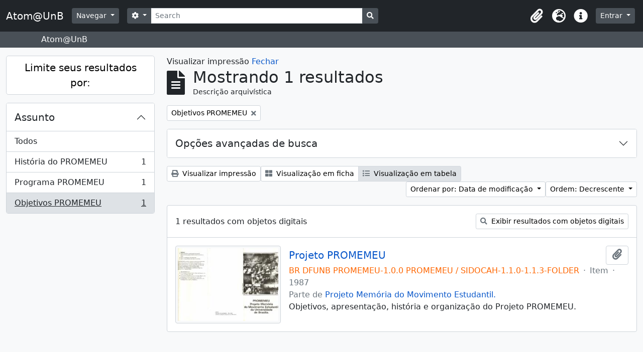

--- FILE ---
content_type: text/html; charset=utf-8
request_url: https://atom.unb.br/index.php/informationobject/browse?view=table&sf_culture=pt_BR&sort=lastUpdated&subjects=49296&names=&levels=&%3Bnames=49187&%3Bamp%3Bplaces=5425%2C46336&%3Bamp%3Blevels=223&%3Bamp%3Bcreators=1201&%3Bamp%3Blimit=100&%3Bamp%3Bsort=identifier&%3Bamp%3BtopLod=1&%3Bsort=identifier&topLod=0&media=print&sortDir=desc
body_size: 9293
content:
<!DOCTYPE html>
<html lang="pt_BR" dir="ltr">
  <head>
    <meta charset="utf-8">
    <meta name="viewport" content="width=device-width, initial-scale=1">
    <title>Atom@UnB</title>
        <link rel="shortcut icon" href="/favicon.ico">
    <script defer src="/dist/js/vendor.bundle.1697f26639ee588df9ee.js"></script><script defer src="/dist/js/arDominionB5Plugin.bundle.c90c2b41629624ee747a.js"></script><link href="/dist/css/arDominionB5Plugin.bundle.ce989ca7e5901f35d377.css" rel="stylesheet">
      </head>
  <body class="d-flex flex-column min-vh-100 informationobject browse">
        <div class="visually-hidden-focusable p-3 border-bottom">
  <a class="btn btn-sm btn-secondary" href="#main-column">
    Skip to main content  </a>
</div>
    



<header id="top-bar" class="navbar navbar-expand-lg navbar-dark bg-dark" role="navigation" aria-label="Main navigation">
  <div class="container-fluid">
          <a class="navbar-brand d-flex flex-wrap flex-lg-nowrap align-items-center py-0 me-0" href="/index.php/" title="Início" rel="home">
                          <span class="text-wrap my-1 me-3">Atom@UnB</span>
              </a>
        <button class="navbar-toggler atom-btn-secondary my-2 me-1" type="button" data-bs-toggle="collapse" data-bs-target="#navbar-content" aria-controls="navbar-content" aria-expanded="false">
      <span class="navbar-toggler-icon"></span>
      <span class="visually-hidden">Toggle navigation</span>
    </button>
    <div class="collapse navbar-collapse flex-wrap justify-content-end me-1" id="navbar-content">
      <div class="d-flex flex-wrap flex-lg-nowrap flex-grow-1">
        <div class="dropdown my-2 me-3">
  <button class="btn btn-sm atom-btn-secondary dropdown-toggle" type="button" id="browse-menu" data-bs-toggle="dropdown" aria-expanded="false">
    Navegar  </button>
  <ul class="dropdown-menu mt-2" aria-labelledby="browse-menu">
    <li>
      <h6 class="dropdown-header">
        Navegar      </h6>
    </li>
                  <li id="node_browseInformationObjects">
          <a class="dropdown-item" href="/index.php/informationobject/browse" title="Descrições arquivísticas">Descrições arquivísticas</a>        </li>
                        <li id="node_browseActors">
          <a class="dropdown-item" href="/index.php/actor/browse" title="Registros de autoridade">Registros de autoridade</a>        </li>
                        <li id="node_browseRepositories">
          <a class="dropdown-item" href="/index.php/repository/browse" title="Instituições arquivísticas">Instituições arquivísticas</a>        </li>
                        <li id="node_browseFunctions">
          <a class="dropdown-item" href="/index.php/function/browse" title="Funções">Funções</a>        </li>
                        <li id="node_browseSubjects">
          <a class="dropdown-item" href="/index.php/taxonomy/index/id/35" title="Assuntos">Assuntos</a>        </li>
                        <li id="node_browsePlaces">
          <a class="dropdown-item" href="/index.php/taxonomy/index/id/42" title="Locais">Locais</a>        </li>
                        <li id="node_browseDigitalObjects">
          <a class="dropdown-item" href="/index.php/informationobject/browse?view=card&amp;onlyMedia=1&amp;topLod=0" title="Objetos digitais">Objetos digitais</a>        </li>
            </ul>
</div>
        <form
  id="search-box"
  class="d-flex flex-grow-1 my-2"
  role="search"
  action="/index.php/informationobject/browse">
  <h2 class="visually-hidden">Buscar</h2>
  <input type="hidden" name="topLod" value="0">
  <input type="hidden" name="sort" value="relevance">
  <div class="input-group flex-nowrap">
    <button
      id="search-box-options"
      class="btn btn-sm atom-btn-secondary dropdown-toggle"
      type="button"
      data-bs-toggle="dropdown"
      data-bs-auto-close="outside"
      aria-expanded="false">
      <i class="fas fa-cog" aria-hidden="true"></i>
      <span class="visually-hidden">Opções de busca</span>
    </button>
    <div class="dropdown-menu mt-2" aria-labelledby="search-box-options">
              <div class="px-3 py-2">
          <div class="form-check">
            <input
              class="form-check-input"
              type="radio"
              name="repos"
              id="search-realm-global"
              checked              value>
            <label class="form-check-label" for="search-realm-global">
              Busca global            </label>
          </div>
                            </div>
        <div class="dropdown-divider"></div>
            <a class="dropdown-item" href="/index.php/informationobject/browse?showAdvanced=1&topLod=0">
        Busca avançada      </a>
    </div>
    <input
      id="search-box-input"
      class="form-control form-control-sm dropdown-toggle"
      type="search"
      name="query"
      autocomplete="off"
      value=""
      placeholder="Search"
      data-url="/index.php/search/autocomplete"
      data-bs-toggle="dropdown"
      aria-label="Search"
      aria-expanded="false">
    <ul id="search-box-results" class="dropdown-menu mt-2" aria-labelledby="search-box-input"></ul>
    <button class="btn btn-sm atom-btn-secondary" type="submit">
      <i class="fas fa-search" aria-hidden="true"></i>
      <span class="visually-hidden">Busque na página de navegação</span>
    </button>
  </div>
</form>
      </div>
      <div class="d-flex flex-nowrap flex-column flex-lg-row align-items-strech align-items-lg-center">
        <ul class="navbar-nav mx-lg-2">
                    <li class="nav-item dropdown d-flex flex-column">
  <a
    class="nav-link dropdown-toggle d-flex align-items-center p-0"
    href="#"
    id="clipboard-menu"
    role="button"
    data-bs-toggle="dropdown"
    aria-expanded="false"
    data-total-count-label="registros adicionados"
    data-alert-close="Fechar"
    data-load-alert-message="Ocorreu um erro ao carregar o conteúdo da área de transferência."
    data-export-alert-message="A área de transferência está vazia para este tipo de entidade."
    data-export-check-url="/index.php/clipboard/exportCheck"
    data-delete-alert-message="Note que: os itens da área de transferência que foram desmarcados serão removidos quando a página for atualizada. Você pode voltar a selecioná-los agora, ou recarregar a página para removê-los completamente. Clicando na ordenação ou na visualização da impressão também irá recarregar a página - então, qualquer coisa que esteja atualmente desmarcada será perdida!">
    <i
      class="fas fa-2x fa-fw fa-paperclip px-0 px-lg-2 py-2"
      data-bs-toggle="tooltip"
      data-bs-placement="bottom"
      data-bs-custom-class="d-none d-lg-block"
      title="Clipboard"
      aria-hidden="true">
    </i>
    <span class="d-lg-none mx-1" aria-hidden="true">
      Clipboard    </span>
    <span class="visually-hidden">
      Clipboard    </span>
  </a>
  <ul class="dropdown-menu dropdown-menu-end mb-2" aria-labelledby="clipboard-menu">
    <li>
      <h6 class="dropdown-header">
        Clipboard      </h6>
    </li>
    <li class="text-muted text-nowrap px-3 pb-2">
      <span
        id="counts-block"
        data-information-object-label="Descrição arquivística"
        data-actor-object-label="Registro de autoridade"
        data-repository-object-label="Instituição arquivística">
      </span>
    </li>
                  <li id="node_clearClipboard">
          <a class="dropdown-item" href="/index.php/" title="Clear all selections">Clear all selections</a>        </li>
                        <li id="node_goToClipboard">
          <a class="dropdown-item" href="/index.php/clipboard/view" title="Go to clipboard">Go to clipboard</a>        </li>
                        <li id="node_loadClipboard">
          <a class="dropdown-item" href="/index.php/clipboard/load" title="Load clipboard">Load clipboard</a>        </li>
                        <li id="node_saveClipboard">
          <a class="dropdown-item" href="/index.php/clipboard/save" title="Save clipboard">Save clipboard</a>        </li>
            </ul>
</li>
                      <li class="nav-item dropdown d-flex flex-column">
  <a
    class="nav-link dropdown-toggle d-flex align-items-center p-0"
    href="#"
    id="language-menu"
    role="button"
    data-bs-toggle="dropdown"
    aria-expanded="false">
    <i
      class="fas fa-2x fa-fw fa-globe-europe px-0 px-lg-2 py-2"
      data-bs-toggle="tooltip"
      data-bs-placement="bottom"
      data-bs-custom-class="d-none d-lg-block"
      title="Idioma"
      aria-hidden="true">
    </i>
    <span class="d-lg-none mx-1" aria-hidden="true">
      Idioma    </span>
    <span class="visually-hidden">
      Idioma    </span>  
  </a>
  <ul class="dropdown-menu dropdown-menu-end mb-2" aria-labelledby="language-menu">
    <li>
      <h6 class="dropdown-header">
        Idioma      </h6>
    </li>
          <li>
        <a class="dropdown-item" href="/index.php/informationobject/browse?sf_culture=en&amp;view=table&amp;sort=lastUpdated&amp;subjects=49296&amp;names=&amp;levels=&amp;%3Bnames=49187&amp;%3Bamp%3Bplaces=5425%2C46336&amp;%3Bamp%3Blevels=223&amp;%3Bamp%3Bcreators=1201&amp;%3Bamp%3Blimit=100&amp;%3Bamp%3Bsort=identifier&amp;%3Bamp%3BtopLod=1&amp;%3Bsort=identifier&amp;topLod=0&amp;media=print&amp;sortDir=desc" title="English">English</a>      </li>
          <li>
        <a class="dropdown-item" href="/index.php/informationobject/browse?sf_culture=pt_BR&amp;view=table&amp;sort=lastUpdated&amp;subjects=49296&amp;names=&amp;levels=&amp;%3Bnames=49187&amp;%3Bamp%3Bplaces=5425%2C46336&amp;%3Bamp%3Blevels=223&amp;%3Bamp%3Bcreators=1201&amp;%3Bamp%3Blimit=100&amp;%3Bamp%3Bsort=identifier&amp;%3Bamp%3BtopLod=1&amp;%3Bsort=identifier&amp;topLod=0&amp;media=print&amp;sortDir=desc" title="Português do Brasil">Português do Brasil</a>      </li>
          <li>
        <a class="dropdown-item" href="/index.php/informationobject/browse?sf_culture=pt&amp;view=table&amp;sort=lastUpdated&amp;subjects=49296&amp;names=&amp;levels=&amp;%3Bnames=49187&amp;%3Bamp%3Bplaces=5425%2C46336&amp;%3Bamp%3Blevels=223&amp;%3Bamp%3Bcreators=1201&amp;%3Bamp%3Blimit=100&amp;%3Bamp%3Bsort=identifier&amp;%3Bamp%3BtopLod=1&amp;%3Bsort=identifier&amp;topLod=0&amp;media=print&amp;sortDir=desc" title="Português">Português</a>      </li>
      </ul>
</li>
                    <li class="nav-item dropdown d-flex flex-column">
  <a
    class="nav-link dropdown-toggle d-flex align-items-center p-0"
    href="#"
    id="quick-links-menu"
    role="button"
    data-bs-toggle="dropdown"
    aria-expanded="false">
    <i
      class="fas fa-2x fa-fw fa-info-circle px-0 px-lg-2 py-2"
      data-bs-toggle="tooltip"
      data-bs-placement="bottom"
      data-bs-custom-class="d-none d-lg-block"
      title="Atalhos"
      aria-hidden="true">
    </i>
    <span class="d-lg-none mx-1" aria-hidden="true">
      Atalhos    </span> 
    <span class="visually-hidden">
      Atalhos    </span>
  </a>
  <ul class="dropdown-menu dropdown-menu-end mb-2" aria-labelledby="quick-links-menu">
    <li>
      <h6 class="dropdown-header">
        Atalhos      </h6>
    </li>
                  <li id="node_help">
          <a class="dropdown-item" href="http://docs.accesstomemory.org/" title="Ajuda">Ajuda</a>        </li>
            </ul>
</li>
        </ul>
              <div class="dropdown my-2">
    <button class="btn btn-sm atom-btn-secondary dropdown-toggle" type="button" id="user-menu" data-bs-toggle="dropdown" data-bs-auto-close="outside" aria-expanded="false">
      Entrar    </button>
    <div class="dropdown-menu dropdown-menu-lg-end mt-2" aria-labelledby="user-menu">
      <div>
        <h6 class="dropdown-header">
          Possui uma conta?        </h6>
      </div>
      <form class="mx-3 my-2" action="/index.php/user/login" method="post">        <input type="hidden" name="_csrf_token" value="bfc0a4bb19e672d49f36dcb5b7fc0cf2" id="csrf_token" /><input type="hidden" name="next" value="https://atom.unb.br/index.php/informationobject/browse?view=table&amp;sf_culture=pt_BR&amp;sort=lastUpdated&amp;subjects=49296&amp;names=&amp;levels=&amp;%3Bnames=49187&amp;%3Bamp%3Bplaces=5425%2C46336&amp;%3Bamp%3Blevels=223&amp;%3Bamp%3Bcreators=1201&amp;%3Bamp%3Blimit=100&amp;%3Bamp%3Bsort=identifier&amp;%3Bamp%3BtopLod=1&amp;%3Bsort=identifier&amp;topLod=0&amp;media=print&amp;sortDir=desc" id="next" />        <div class="mb-3"><label class="form-label" for="email">E-mail<span aria-hidden="true" class="text-primary ms-1"><strong>*</strong></span><span class="visually-hidden">Este campo é obrigatório.</span></label><input type="text" name="email" class="form-control-sm form-control" id="email" /></div>        <div class="mb-3"><label class="form-label" for="password">Senha<span aria-hidden="true" class="text-primary ms-1"><strong>*</strong></span><span class="visually-hidden">Este campo é obrigatório.</span></label><input type="password" name="password" class="form-control-sm form-control" autocomplete="off" id="password" /></div>        <button class="btn btn-sm atom-btn-secondary" type="submit">
          Entrar        </button>
      </form>
    </div>
  </div>
      </div>
    </div>
  </div>
</header>

  <div class="bg-secondary text-white">
    <div class="container-xl py-1">
      Atom@UnB    </div>
  </div>
    
<div id="wrapper" class="container-xxl pt-3 flex-grow-1">
            <div class="row">
    <div id="sidebar" class="col-md-3">
      
    <h2 class="d-grid">
      <button
        class="btn btn-lg atom-btn-white collapsed text-wrap"
        type="button"
        data-bs-toggle="collapse"
        data-bs-target="#collapse-aggregations"
        aria-expanded="false"
        aria-controls="collapse-aggregations">
        Limite seus resultados por:      </button>
    </h2>

    <div class="collapse" id="collapse-aggregations">

      
        
        
                      
        
        
        
      

<div class="accordion mb-3">
  <div class="accordion-item aggregation">
    <h2 class="accordion-header" id="heading-subjects">
      <button
        class="accordion-button"
        type="button"
        data-bs-toggle="collapse"
        data-bs-target="#collapse-subjects"
        aria-expanded="true"
        aria-controls="collapse-subjects">
        Assunto      </button>
    </h2>
    <div
      id="collapse-subjects"
      class="accordion-collapse collapse show list-group list-group-flush"
      aria-labelledby="heading-subjects">
      
              <a class="list-group-item list-group-item-action d-flex justify-content-between align-items-center" href="/index.php/informationobject/browse?view=table&amp;sf_culture=pt_BR&amp;sort=lastUpdated&amp;names=&amp;levels=&amp;%3Bnames=49187&amp;%3Bamp%3Bplaces=5425%2C46336&amp;%3Bamp%3Blevels=223&amp;%3Bamp%3Bcreators=1201&amp;%3Bamp%3Blimit=100&amp;%3Bamp%3Bsort=identifier&amp;%3Bamp%3BtopLod=1&amp;%3Bsort=identifier&amp;topLod=0&amp;media=print&amp;sortDir=desc" title="Todos">Todos</a>          
              
        <a class="list-group-item list-group-item-action d-flex justify-content-between align-items-center text-break" href="/index.php/informationobject/browse?subjects=49294&amp;view=table&amp;sf_culture=pt_BR&amp;sort=lastUpdated&amp;names=&amp;levels=&amp;%3Bnames=49187&amp;%3Bamp%3Bplaces=5425%2C46336&amp;%3Bamp%3Blevels=223&amp;%3Bamp%3Bcreators=1201&amp;%3Bamp%3Blimit=100&amp;%3Bamp%3Bsort=identifier&amp;%3Bamp%3BtopLod=1&amp;%3Bsort=identifier&amp;topLod=0&amp;media=print&amp;sortDir=desc" title="História do PROMEMEU, 1 resultados1">História do PROMEMEU<span class="visually-hidden">, 1 resultados</span><span aria-hidden="true" class="ms-3 text-nowrap">1</span></a>              
        <a class="list-group-item list-group-item-action d-flex justify-content-between align-items-center text-break" href="/index.php/informationobject/browse?subjects=49295&amp;view=table&amp;sf_culture=pt_BR&amp;sort=lastUpdated&amp;names=&amp;levels=&amp;%3Bnames=49187&amp;%3Bamp%3Bplaces=5425%2C46336&amp;%3Bamp%3Blevels=223&amp;%3Bamp%3Bcreators=1201&amp;%3Bamp%3Blimit=100&amp;%3Bamp%3Bsort=identifier&amp;%3Bamp%3BtopLod=1&amp;%3Bsort=identifier&amp;topLod=0&amp;media=print&amp;sortDir=desc" title="Programa PROMEMEU, 1 resultados1">Programa PROMEMEU<span class="visually-hidden">, 1 resultados</span><span aria-hidden="true" class="ms-3 text-nowrap">1</span></a>              
        <a class="list-group-item list-group-item-action d-flex justify-content-between align-items-center text-break active text-decoration-underline" href="/index.php/informationobject/browse?subjects=49296&amp;view=table&amp;sf_culture=pt_BR&amp;sort=lastUpdated&amp;names=&amp;levels=&amp;%3Bnames=49187&amp;%3Bamp%3Bplaces=5425%2C46336&amp;%3Bamp%3Blevels=223&amp;%3Bamp%3Bcreators=1201&amp;%3Bamp%3Blimit=100&amp;%3Bamp%3Bsort=identifier&amp;%3Bamp%3BtopLod=1&amp;%3Bsort=identifier&amp;topLod=0&amp;media=print&amp;sortDir=desc" title="Objetivos PROMEMEU, 1 resultados1">Objetivos PROMEMEU<span class="visually-hidden">, 1 resultados</span><span aria-hidden="true" class="ms-3 text-nowrap">1</span></a>          </div>
  </div>
</div>

        
        
        
    </div>

      </div>
    <div id="main-column" role="main" class="col-md-9">
          <div id="preview-message">
    Visualizar impressão    <a href="/index.php/informationobject/browse?view=table&amp;sf_culture=pt_BR&amp;sort=lastUpdated&amp;subjects=49296&amp;names=&amp;levels=&amp;%3Bnames=49187&amp;%3Bamp%3Bplaces=5425%2C46336&amp;%3Bamp%3Blevels=223&amp;%3Bamp%3Bcreators=1201&amp;%3Bamp%3Blimit=100&amp;%3Bamp%3Bsort=identifier&amp;%3Bamp%3BtopLod=1&amp;%3Bsort=identifier&amp;topLod=0&amp;sortDir=desc" title="Fechar">Fechar</a>  </div>

  <div class="multiline-header d-flex align-items-center mb-3">
    <i class="fas fa-3x fa-file-alt me-3" aria-hidden="true"></i>
    <div class="d-flex flex-column">
      <h1 class="mb-0" aria-describedby="heading-label">
                  Mostrando 1 resultados              </h1>
      <span class="small" id="heading-label">
        Descrição arquivística      </span>
    </div>
  </div>
        <div class="d-flex flex-wrap gap-2">
    
                  <a 
  href="/index.php/informationobject/browse?view=table&sf_culture=pt_BR&sort=lastUpdated&names=&levels=&%3Bnames=49187&%3Bamp%3Bplaces=5425%2C46336&%3Bamp%3Blevels=223&%3Bamp%3Bcreators=1201&%3Bamp%3Blimit=100&%3Bamp%3Bsort=identifier&%3Bamp%3BtopLod=1&%3Bsort=identifier&topLod=0&media=print&sortDir=desc"
  class="btn btn-sm atom-btn-white align-self-start mw-100 filter-tag d-flex">
  <span class="visually-hidden">
    Remover filtro:  </span>
  <span class="text-truncate d-inline-block">
    Objetivos PROMEMEU  </span>
  <i aria-hidden="true" class="fas fa-times ms-2 align-self-center"></i>
</a>
                  </div>

      
  <div class="accordion mb-3 adv-search" role="search">
  <div class="accordion-item">
    <h2 class="accordion-header" id="heading-adv-search">
      <button class="accordion-button collapsed" type="button" data-bs-toggle="collapse" data-bs-target="#collapse-adv-search" aria-expanded="false" aria-controls="collapse-adv-search" data-cy="advanced-search-toggle">
        Opções avançadas de busca      </button>
    </h2>
    <div id="collapse-adv-search" class="accordion-collapse collapse" aria-labelledby="heading-adv-search">
      <div class="accordion-body">
        <form name="advanced-search-form" method="get" action="/index.php/informationobject/browse">
                      <input type="hidden" name="view" value="table"/>
                      <input type="hidden" name="sort" value="lastUpdated"/>
                      <input type="hidden" name="subjects" value="49296"/>
                      <input type="hidden" name="names" value=""/>
                      <input type="hidden" name="media" value="print"/>
          
          <h5>Encontrar resultados com:</h5>

          <div class="criteria mb-4">

            
              
            
            
            <div class="criterion row align-items-center">

              <div class="col-xl-auto mb-3 adv-search-boolean">
                <select class="form-select" name="so0">
                  <option value="and">e</option>
                  <option value="or">ou</option>
                  <option value="not">não</option>
                </select>
              </div>

              <div class="col-xl-auto flex-grow-1 mb-3">
                <input class="form-control" type="text" aria-label="Buscar" placeholder="Buscar" name="sq0">
              </div>

              <div class="col-xl-auto mb-3 text-center">
                <span class="form-text">em</span>
              </div>

              <div class="col-xl-auto mb-3">
                <select class="form-select" name="sf0">
                                      <option value="">
                      Qualquer campo                    </option>
                                      <option value="title">
                      Título                    </option>
                                      <option value="archivalHistory">
                      História do arquivo                    </option>
                                      <option value="scopeAndContent">
                      Âmbito e conteúdo                    </option>
                                      <option value="extentAndMedium">
                      Dimensão e suporte                    </option>
                                      <option value="subject">
                      Pontos de acesso de assunto                    </option>
                                      <option value="name">
                      Ponto de acesso nome                    </option>
                                      <option value="place">
                      Pontos de acesso local                    </option>
                                      <option value="genre">
                      Pontos de acesso de gênero                    </option>
                                      <option value="identifier">
                      Identificador                    </option>
                                      <option value="referenceCode">
                      Código de referência                    </option>
                                      <option value="digitalObjectTranscript">
                      Texto do objeto digital                    </option>
                                      <option value="creator">
                      Produtor                    </option>
                                      <option value="findingAidTranscript">
                      Texto do instrumento de pesquisa                    </option>
                                      <option value="allExceptFindingAidTranscript">
                      Qualquer campo, exceto texto de Instrumento de pesquisa                    </option>
                                  </select>
              </div>

              <div class="col-xl-auto mb-3">
                <a href="#" class="d-none d-xl-block delete-criterion" aria-label="Excluir critério">
                  <i aria-hidden="true" class="fas fa-times text-muted"></i>
                </a>
                <a href="#" class="d-xl-none delete-criterion btn btn-outline-danger w-100 mb-3">
                  Excluir critério                </a>
              </div>

            </div>

            <div class="add-new-criteria mb-3">
              <a id="add-criterion-dropdown-menu" class="btn atom-btn-white dropdown-toggle" href="#" role="button" data-bs-toggle="dropdown" aria-expanded="false">Adicionar novo critério</a>
              <ul class="dropdown-menu mt-2" aria-labelledby="add-criterion-dropdown-menu">
                <li><a class="dropdown-item" href="#" id="add-criterion-and">E</a></li>
                <li><a class="dropdown-item" href="#" id="add-criterion-or">Ou</a></li>
                <li><a class="dropdown-item" href="#" id="add-criterion-not">Não</a></li>
              </ul>
            </div>

          </div>

          <h5>Limitar resultados para:</h5>

          <div class="criteria mb-4">

                          <div class="mb-3"><label class="form-label" for="repos">Entidade custodiadora</label><select name="repos" class="form-select" id="repos">
<option value="" selected="selected"></option>
<option value="264003">Fundação Darcy Ribeiro</option>
<option value="391">Universidade de Brasília</option>
</select></div>            
            <div class="mb-3"><label class="form-label" for="collection">Descrição de nível superior</label><select name="collection" class="form-autocomplete form-control" id="collection">

</select><input class="list" type="hidden" value="/index.php/informationobject/autocomplete?parent=1&filterDrafts=1"></div>
          </div>

          <h5>Filtrar resultados por:</h5>

          <div class="criteria mb-4">

            <div class="row">

              
              <div class="col-md-4">
                <div class="mb-3"><label class="form-label" for="levels">Nível de descrição</label><select name="levels" class="form-select" id="levels">
<option value="" selected="selected"></option>
<option value="223">Coleção</option>
<option value="285">Dossiê / Processo</option>
<option value="264127">Dossiê / Processo</option>
<option value="226">Fundo</option>
<option value="227">Item</option>
<option value="221">Seção</option>
<option value="224">Série</option>
<option value="222">Subseção</option>
<option value="225">Subsérie</option>
<option value="1007113">Volume</option>
</select></div>              </div>
              

              <div class="col-md-4">
                <div class="mb-3"><label class="form-label" for="onlyMedia">Objeto digital disponível</label><select name="onlyMedia" class="form-select" id="onlyMedia">
<option value="" selected="selected"></option>
<option value="1">Sim</option>
<option value="0">Não</option>
</select></div>              </div>

                              <div class="col-md-4">
                  <div class="mb-3"><label class="form-label" for="findingAidStatus">Instrumento de Pesquisa</label><select name="findingAidStatus" class="form-select" id="findingAidStatus">
<option value="" selected="selected"></option>
<option value="yes">Sim</option>
<option value="no">Não</option>
<option value="generated">Gerado</option>
<option value="uploaded">Upload concluído</option>
</select></div>                </div>
              
            </div>

            <div class="row">

                              <div class="col-md-6">
                  <div class="mb-3"><label class="form-label" for="copyrightStatus">Estado atual dos direitos autorais</label><select name="copyrightStatus" class="form-select" id="copyrightStatus">
<option value="" selected="selected"></option>
<option value="338">Desconhecido</option>
<option value="337">Domínio público</option>
<option value="336">Sob direitos autorais</option>
</select></div>                </div>
              
                              <div class="col-md-6">
                  <div class="mb-3"><label class="form-label" for="materialType">Designação geral do material</label><select name="materialType" class="form-select" id="materialType">
<option value="" selected="selected"></option>
<option value="261">Desenho arquitetônico</option>
<option value="269">Desenho técnico</option>
<option value="267">Documento filatélico</option>
<option value="270">Documento textual</option>
<option value="264">Imagens em movimento</option>
<option value="262">Material cartográfico</option>
<option value="263">Material gráfico</option>
<option value="265">Múltipla mídia</option>
<option value="266">Objeto</option>
<option value="268">Registro sonoro</option>
</select></div>                </div>
              
              <fieldset class="col-12">
                <legend class="visually-hidden">Filtro de descrição de nível superior</legend>
                <div class="d-grid d-sm-block">
                  <div class="form-check d-inline-block me-2">
                    <input class="form-check-input" type="radio" name="topLod" id="adv-search-top-lod-1" value="1" >
                    <label class="form-check-label" for="adv-search-top-lod-1">Descrições em níveis superiores</label>
                  </div>
                  <div class="form-check d-inline-block">
                    <input class="form-check-input" type="radio" name="topLod" id="adv-search-top-lod-0" value="0" checked>
                    <label class="form-check-label" for="adv-search-top-lod-0">Todas as descrições</label>
                  </div>
                </div>
              </fieldset>

            </div>

          </div>

          <h5>Filtrar por intervalo de datas:</h5>

          <div class="criteria row mb-2">

            <div class="col-md-4 start-date">
              <div class="mb-3"><label class="form-label" for="startDate">Início</label><input placeholder="YYYY-MM-DD" type="date" name="startDate" class="form-control" id="startDate" /></div>            </div>

            <div class="col-md-4 end-date">
              <div class="mb-3"><label class="form-label" for="endDate">Fim</label><input placeholder="YYYY-MM-DD" type="date" name="endDate" class="form-control" id="endDate" /></div>            </div>

            <fieldset class="col-md-4 date-type">
              <legend class="fs-6">
                <span>Resultados</span>
                <button
                  type="button"
                  class="btn btn-link mb-1"
                  data-bs-toggle="tooltip"
                  data-bs-placement="auto"
                  title='Use these options to specify how the date range returns results. "Exact" means that the start and end dates of descriptions returned must fall entirely within the date range entered. "Overlapping" means that any description whose start or end dates touch or overlap the target date range will be returned.'>
                  <i aria-hidden="true" class="fas fa-question-circle text-muted"></i>
                </button>
              </legend>
              <div class="d-grid d-sm-block">
                <div class="form-check d-inline-block me-2">
                  <input class="form-check-input" type="radio" name="rangeType" id="adv-search-date-range-inclusive" value="inclusive" checked>
                  <label class="form-check-label" for="adv-search-date-range-inclusive">Sobreposição</label>
                </div>
                <div class="form-check d-inline-block">
                  <input class="form-check-input" type="radio" name="rangeType" id="adv-search-date-range-exact" value="exact" >
                  <label class="form-check-label" for="adv-search-date-range-exact">Exato(a)</label>
                </div>
              </div>
            </fieldset>

          </div>

          <ul class="actions mb-1 nav gap-2 justify-content-center">
            <li><input type="button" class="btn atom-btn-outline-light reset" value="Reiniciar"></li>
            <li><input type="submit" class="btn atom-btn-outline-light" value="Buscar"></li>
          </ul>

        </form>
      </div>
    </div>
  </div>
</div>

  
    <div class="d-flex flex-wrap gap-2 mb-3">
      <a
  class="btn btn-sm atom-btn-white"
  href="/index.php/informationobject/browse?view=table&sf_culture=pt_BR&sort=lastUpdated&subjects=49296&names=&levels=&%3Bnames=49187&%3Bamp%3Bplaces=5425%2C46336&%3Bamp%3Blevels=223&%3Bamp%3Bcreators=1201&%3Bamp%3Blimit=100&%3Bamp%3Bsort=identifier&%3Bamp%3BtopLod=1&%3Bsort=identifier&topLod=0&media=print&sortDir=desc">
  <i class="fas fa-print me-1" aria-hidden="true"></i>
  Visualizar impressão</a>

      
      
      <div class="btn-group btn-group-sm" role="group" aria-label="Opções de visualização">
  <a
    class="btn atom-btn-white text-wrap"
        href="/index.php/informationobject/browse?view=card&sf_culture=pt_BR&sort=lastUpdated&subjects=49296&names=&levels=&%3Bnames=49187&%3Bamp%3Bplaces=5425%2C46336&%3Bamp%3Blevels=223&%3Bamp%3Bcreators=1201&%3Bamp%3Blimit=100&%3Bamp%3Bsort=identifier&%3Bamp%3BtopLod=1&%3Bsort=identifier&topLod=0&media=print&sortDir=desc">
    <i class="fas fa-th-large me-1" aria-hidden="true"></i>
    Visualização em ficha  </a>
  <a
    class="btn atom-btn-white text-wrap active"
    aria-current="page"    href="/index.php/informationobject/browse?view=table&sf_culture=pt_BR&sort=lastUpdated&subjects=49296&names=&levels=&%3Bnames=49187&%3Bamp%3Bplaces=5425%2C46336&%3Bamp%3Blevels=223&%3Bamp%3Bcreators=1201&%3Bamp%3Blimit=100&%3Bamp%3Bsort=identifier&%3Bamp%3BtopLod=1&%3Bsort=identifier&topLod=0&media=print&sortDir=desc">
    <i class="fas fa-list me-1" aria-hidden="true"></i>
    Visualização em tabela  </a>
</div>

      <div class="d-flex flex-wrap gap-2 ms-auto">
        
<div class="dropdown d-inline-block">
  <button class="btn btn-sm atom-btn-white dropdown-toggle text-wrap" type="button" id="sort-button" data-bs-toggle="dropdown" aria-expanded="false">
    Ordenar por: Data de modificação  </button>
  <ul class="dropdown-menu dropdown-menu-end mt-2" aria-labelledby="sort-button">
          <li>
        <a
          href="/index.php/informationobject/browse?sort=lastUpdated&view=table&sf_culture=pt_BR&subjects=49296&names=&levels=&%3Bnames=49187&%3Bamp%3Bplaces=5425%2C46336&%3Bamp%3Blevels=223&%3Bamp%3Bcreators=1201&%3Bamp%3Blimit=100&%3Bamp%3Bsort=identifier&%3Bamp%3BtopLod=1&%3Bsort=identifier&topLod=0&media=print&sortDir=desc"
          class="dropdown-item active">
          Data de modificação        </a>
      </li>
          <li>
        <a
          href="/index.php/informationobject/browse?sort=alphabetic&view=table&sf_culture=pt_BR&subjects=49296&names=&levels=&%3Bnames=49187&%3Bamp%3Bplaces=5425%2C46336&%3Bamp%3Blevels=223&%3Bamp%3Bcreators=1201&%3Bamp%3Blimit=100&%3Bamp%3Bsort=identifier&%3Bamp%3BtopLod=1&%3Bsort=identifier&topLod=0&media=print&sortDir=desc"
          class="dropdown-item">
          Título        </a>
      </li>
          <li>
        <a
          href="/index.php/informationobject/browse?sort=relevance&view=table&sf_culture=pt_BR&subjects=49296&names=&levels=&%3Bnames=49187&%3Bamp%3Bplaces=5425%2C46336&%3Bamp%3Blevels=223&%3Bamp%3Bcreators=1201&%3Bamp%3Blimit=100&%3Bamp%3Bsort=identifier&%3Bamp%3BtopLod=1&%3Bsort=identifier&topLod=0&media=print&sortDir=desc"
          class="dropdown-item">
          Relevância        </a>
      </li>
          <li>
        <a
          href="/index.php/informationobject/browse?sort=identifier&view=table&sf_culture=pt_BR&subjects=49296&names=&levels=&%3Bnames=49187&%3Bamp%3Bplaces=5425%2C46336&%3Bamp%3Blevels=223&%3Bamp%3Bcreators=1201&%3Bamp%3Blimit=100&%3Bamp%3Bsort=identifier&%3Bamp%3BtopLod=1&%3Bsort=identifier&topLod=0&media=print&sortDir=desc"
          class="dropdown-item">
          Identificador        </a>
      </li>
          <li>
        <a
          href="/index.php/informationobject/browse?sort=referenceCode&view=table&sf_culture=pt_BR&subjects=49296&names=&levels=&%3Bnames=49187&%3Bamp%3Bplaces=5425%2C46336&%3Bamp%3Blevels=223&%3Bamp%3Bcreators=1201&%3Bamp%3Blimit=100&%3Bamp%3Bsort=identifier&%3Bamp%3BtopLod=1&%3Bsort=identifier&topLod=0&media=print&sortDir=desc"
          class="dropdown-item">
          Código de referência        </a>
      </li>
          <li>
        <a
          href="/index.php/informationobject/browse?sort=startDate&view=table&sf_culture=pt_BR&subjects=49296&names=&levels=&%3Bnames=49187&%3Bamp%3Bplaces=5425%2C46336&%3Bamp%3Blevels=223&%3Bamp%3Bcreators=1201&%3Bamp%3Blimit=100&%3Bamp%3Bsort=identifier&%3Bamp%3BtopLod=1&%3Bsort=identifier&topLod=0&media=print&sortDir=desc"
          class="dropdown-item">
          Data inicial        </a>
      </li>
          <li>
        <a
          href="/index.php/informationobject/browse?sort=endDate&view=table&sf_culture=pt_BR&subjects=49296&names=&levels=&%3Bnames=49187&%3Bamp%3Bplaces=5425%2C46336&%3Bamp%3Blevels=223&%3Bamp%3Bcreators=1201&%3Bamp%3Blimit=100&%3Bamp%3Bsort=identifier&%3Bamp%3BtopLod=1&%3Bsort=identifier&topLod=0&media=print&sortDir=desc"
          class="dropdown-item">
          Data final        </a>
      </li>
      </ul>
</div>


<div class="dropdown d-inline-block">
  <button class="btn btn-sm atom-btn-white dropdown-toggle text-wrap" type="button" id="sortDir-button" data-bs-toggle="dropdown" aria-expanded="false">
    Ordem: Decrescente  </button>
  <ul class="dropdown-menu dropdown-menu-end mt-2" aria-labelledby="sortDir-button">
          <li>
        <a
          href="/index.php/informationobject/browse?sortDir=asc&view=table&sf_culture=pt_BR&sort=lastUpdated&subjects=49296&names=&levels=&%3Bnames=49187&%3Bamp%3Bplaces=5425%2C46336&%3Bamp%3Blevels=223&%3Bamp%3Bcreators=1201&%3Bamp%3Blimit=100&%3Bamp%3Bsort=identifier&%3Bamp%3BtopLod=1&%3Bsort=identifier&topLod=0&media=print"
          class="dropdown-item">
          Crescente        </a>
      </li>
          <li>
        <a
          href="/index.php/informationobject/browse?sortDir=desc&view=table&sf_culture=pt_BR&sort=lastUpdated&subjects=49296&names=&levels=&%3Bnames=49187&%3Bamp%3Bplaces=5425%2C46336&%3Bamp%3Blevels=223&%3Bamp%3Bcreators=1201&%3Bamp%3Blimit=100&%3Bamp%3Bsort=identifier&%3Bamp%3BtopLod=1&%3Bsort=identifier&topLod=0&media=print"
          class="dropdown-item active">
          Decrescente        </a>
      </li>
      </ul>
</div>
      </div>
    </div>

          <div id="content">
                  <div class="d-grid d-sm-flex gap-2 align-items-center p-3 border-bottom">
            1 resultados com objetos digitais                                    <a
              class="btn btn-sm atom-btn-white ms-auto text-wrap"
              href="/index.php/informationobject/browse?view=table&sf_culture=pt_BR&sort=lastUpdated&subjects=49296&names=&levels=&%3Bnames=49187&%3Bamp%3Bplaces=5425%2C46336&%3Bamp%3Blevels=223&%3Bamp%3Bcreators=1201&%3Bamp%3Blimit=100&%3Bamp%3Bsort=identifier&%3Bamp%3BtopLod=1&%3Bsort=identifier&topLod=0&media=print&sortDir=desc&onlyMedia=1">
              <i class="fas fa-search me-1" aria-hidden="true"></i>
              Exibir resultados com objetos digitais            </a>
          </div>
        
              
<article class="search-result row g-0 p-3 border-bottom">
          <div class="col-12 col-lg-3 pb-2 pb-lg-0 pe-lg-3">
      <a href="/index.php/projeto-promemeu-3">
        <img alt="Projeto PROMEMEU" class="img-thumbnail" src="/uploads/r/fundacao-universidade-de-brasilia/5/b/7/5b74f8f160f38ec6b0d3e9b283469eab0cf7f6a187a48926a6091dccc4e939db/113_Folder_PROMEMEU_142.jpg" />      </a>
    </div>
  
  <div class="col-12 col-lg-9 d-flex flex-column gap-1">
    <div class="d-flex align-items-center gap-2">
      <a class="h5 mb-0 text-truncate" href="/index.php/projeto-promemeu-3" title="Projeto PROMEMEU">Projeto PROMEMEU</a>
      <button
  class="btn atom-btn-white ms-auto active-primary clipboard"
  data-clipboard-slug="projeto-promemeu-3"
  data-clipboard-type="informationObject"
  data-tooltip="true"  data-title="Adicionar a área de transferência"
  data-alt-title="Remover da área de transferência">
  <i class="fas fa-lg fa-paperclip" aria-hidden="true"></i>
  <span class="visually-hidden">
    Adicionar a área de transferência  </span>
</button>
    </div>

    <div class="d-flex flex-column gap-2">
      <div class="d-flex flex-column">
        <div class="d-flex flex-wrap">
                                <span class="text-primary">BR DFUNB PROMEMEU-1.0.0 PROMEMEU / SIDOCAH-1.1.0-1.1.3-FOLDER</span>
                      
                                    <span class="text-muted mx-2"> · </span>
                        <span class="text-muted">
              Item            </span>
                      
                                                                <span class="text-muted mx-2"> · </span>
                            <span class="text-muted">
                1987              </span>
                                    
                  </div>

                  <span class="text-muted">
            Parte de             <a href="/index.php/projeto-mem-ria-do-movimento-estudantil-3" title="Projeto Memória do Movimento Estudantil.">Projeto Memória do Movimento Estudantil.</a>          </span> 
              </div>

              <span class="text-block d-none">
          <p>Objetivos, apresentação, história e organização do Projeto PROMEMEU.</p>        </span>
      
          </div>
  </div>
</article>
        </div>
      
                </div>
  </div>
</div>

        <footer>

  
  
  <div id="print-date">
    Impressão: 2026-01-26  </div>

  <div id="js-i18n">
    <div id="read-more-less-links"
      data-read-more-text="Ler mais" 
      data-read-less-text="Ler menos">
    </div>
  </div>

</footer>

  <script>
    window.ga=window.ga||function(){(ga.q=ga.q||[]).push(arguments)};ga.l=+new Date;
    ga('create', 'UA-84854271-1', 'auto');
        ga('send', 'pageview');
  </script>
  <script async src='https://www.google-analytics.com/analytics.js'></script>
  </body>
</html>
